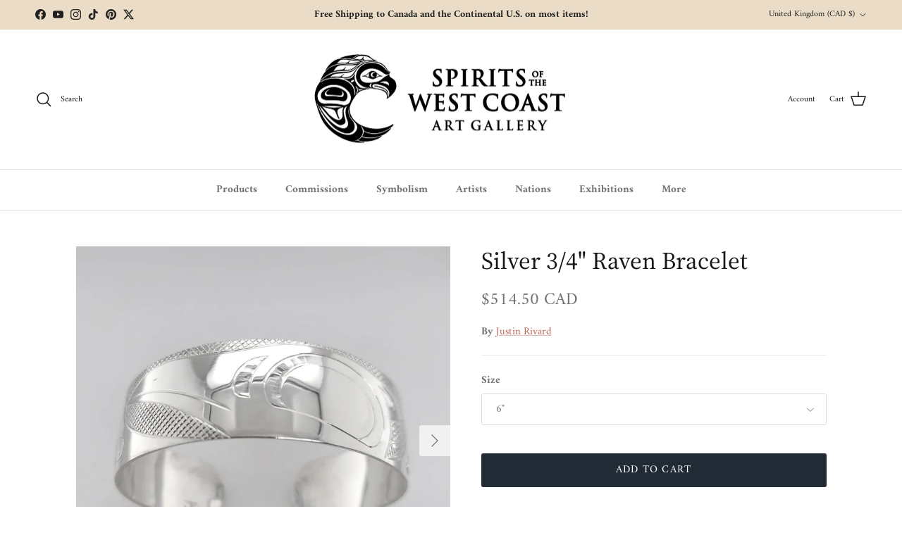

--- FILE ---
content_type: text/html; charset=UTF-8
request_url: https://cwvbooster.kirklandapps.com/optimize/5697
body_size: 549
content:
if (typeof spdn_t === 'undefined') {
    window.spdn_t = ["mouseover", "keydown", "touchmove", "touchstart", "wheel"];
}

var perfEntries = performance.getEntriesByType("navigation");
function e() {
    spdnx.terminate(), observer.disconnect(), ev(), spdn_t.forEach(function(spdnt) {
        window.removeEventListener(spdnt, e, {
            passive: !0
        })
    }), n()
}

function seq(t, e, n) {
    void 0 === n && (n = 0), t[n](function() {
        ++n === t.length ? e() : seq(t, e, n)
    })
}

function u() {
    if(perfEntries[0]["loadEventEnd"] > 0) {
    console.log('u=1');
    var t = document.createEvent("Event");
    t.initEvent("DOMContentLoaded", !0, !0), window.dispatchEvent(t), document.dispatchEvent(t);
    var e = document.createEvent("Event");
    e.initEvent("readystatechange", !0, !0), window.dispatchEvent(e), document.dispatchEvent(e);
    var n = document.createEvent("Event");
    n.initEvent("load", !0, !0), window.dispatchEvent(n), document.dispatchEvent(n);
    var i = document.createEvent("Event"); 
    i.initEvent("show", !0, !0), window.dispatchEvent(i), document.dispatchEvent(i);
    var c = window.document.createEvent("UIEvents");
    c.initUIEvent("resize", !0, !0, window, 0), window.dispatchEvent(c), document.dispatchEvent(c)
    }
}

function spdni(t, e) {
    var n = document.createElement("script");
    n.type = "text/javascript", t.src ? (n.onload = e, n.onerror = e, n.src = t.src, n.id = t.id, n.async=false, Object.assign(n.dataset, t.dataset)) : (n.textContent = t.innerText, n.id = t.id, n.async=false, Object.assign(n.dataset, t.dataset)), 
    t.parentNode && t.parentNode.removeChild(t), 
    document.body.appendChild(n), t.src || e()
}

function n() {
    var t = document.querySelectorAll("script"),
        e = [];
    [].forEach.call(t, function(t) {
        "text/spdnscript" == t.getAttribute("type") && e.push(function(e) {
            spdni(t, e)
        })
    }), seq(e, u)
}

function ev() {
    if (perfEntries[0]["loadEventEnd"] > 0 && typeof document.removeEventListeners !== "undefined") {
        console.log('ev=1');
        document.removeEventListeners('DOMContentLoaded');
        document.removeEventListeners('load');
    }
}
spdn_t.forEach(function(t) {
    window.addEventListener(t, e, {
        passive: !0
    })
});